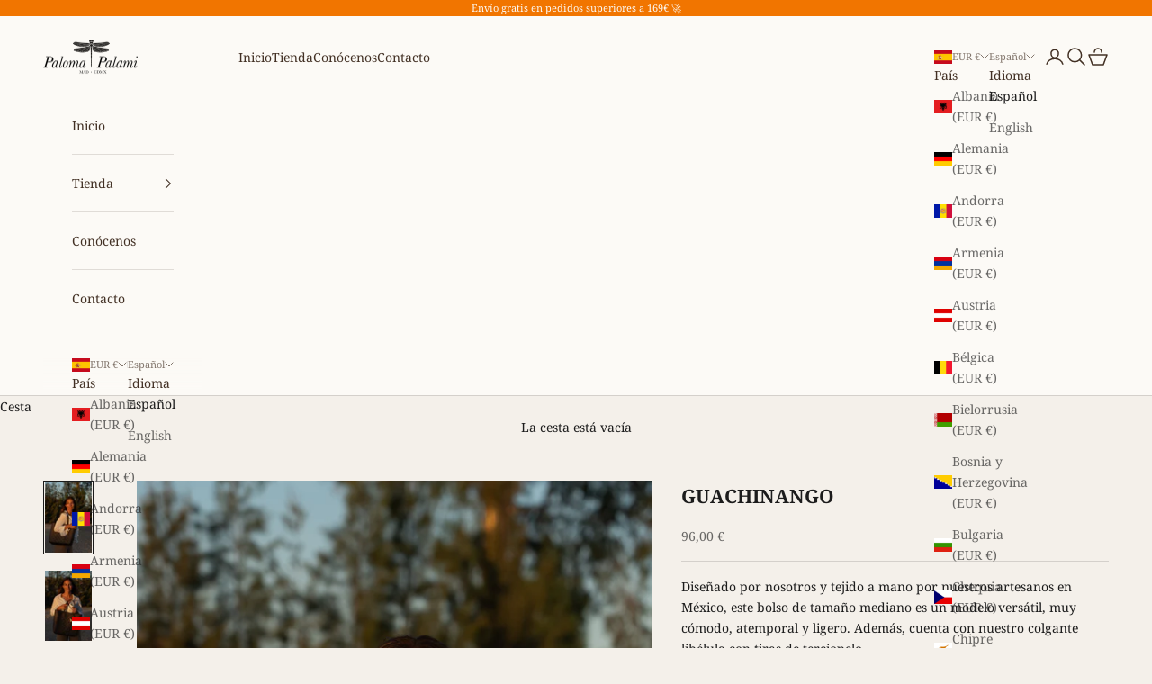

--- FILE ---
content_type: text/javascript; charset=utf-8
request_url: https://palomapalami.com/products/guachinango-3.js
body_size: 503
content:
{"id":4487014711389,"title":"GUACHINANGO","handle":"guachinango-3","description":"\u003cspan\u003eDiseñado por nosotros y tejido a mano por nuestros artesanos en México, este bolso de tamaño mediano es un modelo versátil, muy cómodo, atemporal y ligero. Además, cuenta con nuestro colgante libélula con tiras de terciopelo.\u003c\/span\u003e\u003cbr\u003e\u003cb\u003e\u003c\/b\u003e\u003cbr\u003e\u003cb\u003eMedidas:\u003cspan\u003e \u003c\/span\u003e\u003c\/b\u003e35cmx35cmx13cm\u003cbr\u003e\u003cb\u003eAsas:\u003cspan\u003e \u003c\/span\u003e\u003c\/b\u003e20cm\u003cbr\u003e\u003cb\u003eColores: \u003c\/b\u003eOro y Cafe\n\u003cp\u003e \u003c\/p\u003e","published_at":"2020-01-02T19:18:01+01:00","created_at":"2020-01-02T19:18:01+01:00","vendor":"Paloma Palami","type":"Bolso Trenzado","tags":["artesanal","bolso","bolso de plastico trenzado","bolso tote","complemento","mexico","tote"],"price":9600,"price_min":9600,"price_max":9600,"available":true,"price_varies":false,"compare_at_price":9600,"compare_at_price_min":9600,"compare_at_price_max":9600,"compare_at_price_varies":false,"variants":[{"id":31766915416157,"title":"Default Title","option1":"Default Title","option2":null,"option3":null,"sku":"GUACH-017","requires_shipping":true,"taxable":false,"featured_image":null,"available":true,"name":"GUACHINANGO","public_title":null,"options":["Default Title"],"price":9600,"weight":500,"compare_at_price":9600,"inventory_management":"shopify","barcode":"","requires_selling_plan":false,"selling_plan_allocations":[]}],"images":["\/\/cdn.shopify.com\/s\/files\/1\/0278\/2838\/7933\/files\/GUACH017HATOBLANCOOCT23WEB-02.jpg?v=1706836561","\/\/cdn.shopify.com\/s\/files\/1\/0278\/2838\/7933\/files\/GUACH017HATOBLANCOOCT23WEB-04.jpg?v=1706836553","\/\/cdn.shopify.com\/s\/files\/1\/0278\/2838\/7933\/files\/GUACH017HATOBLANCOOCT23WEB-09.jpg?v=1706836561"],"featured_image":"\/\/cdn.shopify.com\/s\/files\/1\/0278\/2838\/7933\/files\/GUACH017HATOBLANCOOCT23WEB-02.jpg?v=1706836561","options":[{"name":"Title","position":1,"values":["Default Title"]}],"url":"\/products\/guachinango-3","media":[{"alt":null,"id":46296805671252,"position":1,"preview_image":{"aspect_ratio":0.667,"height":2048,"width":1365,"src":"https:\/\/cdn.shopify.com\/s\/files\/1\/0278\/2838\/7933\/files\/GUACH017HATOBLANCOOCT23WEB-02.jpg?v=1706836561"},"aspect_ratio":0.667,"height":2048,"media_type":"image","src":"https:\/\/cdn.shopify.com\/s\/files\/1\/0278\/2838\/7933\/files\/GUACH017HATOBLANCOOCT23WEB-02.jpg?v=1706836561","width":1365},{"alt":null,"id":46296806719828,"position":2,"preview_image":{"aspect_ratio":0.667,"height":2048,"width":1365,"src":"https:\/\/cdn.shopify.com\/s\/files\/1\/0278\/2838\/7933\/files\/GUACH017HATOBLANCOOCT23WEB-04.jpg?v=1706836553"},"aspect_ratio":0.667,"height":2048,"media_type":"image","src":"https:\/\/cdn.shopify.com\/s\/files\/1\/0278\/2838\/7933\/files\/GUACH017HATOBLANCOOCT23WEB-04.jpg?v=1706836553","width":1365},{"alt":null,"id":46296808554836,"position":3,"preview_image":{"aspect_ratio":0.667,"height":2048,"width":1365,"src":"https:\/\/cdn.shopify.com\/s\/files\/1\/0278\/2838\/7933\/files\/GUACH017HATOBLANCOOCT23WEB-09.jpg?v=1706836561"},"aspect_ratio":0.667,"height":2048,"media_type":"image","src":"https:\/\/cdn.shopify.com\/s\/files\/1\/0278\/2838\/7933\/files\/GUACH017HATOBLANCOOCT23WEB-09.jpg?v=1706836561","width":1365}],"requires_selling_plan":false,"selling_plan_groups":[]}